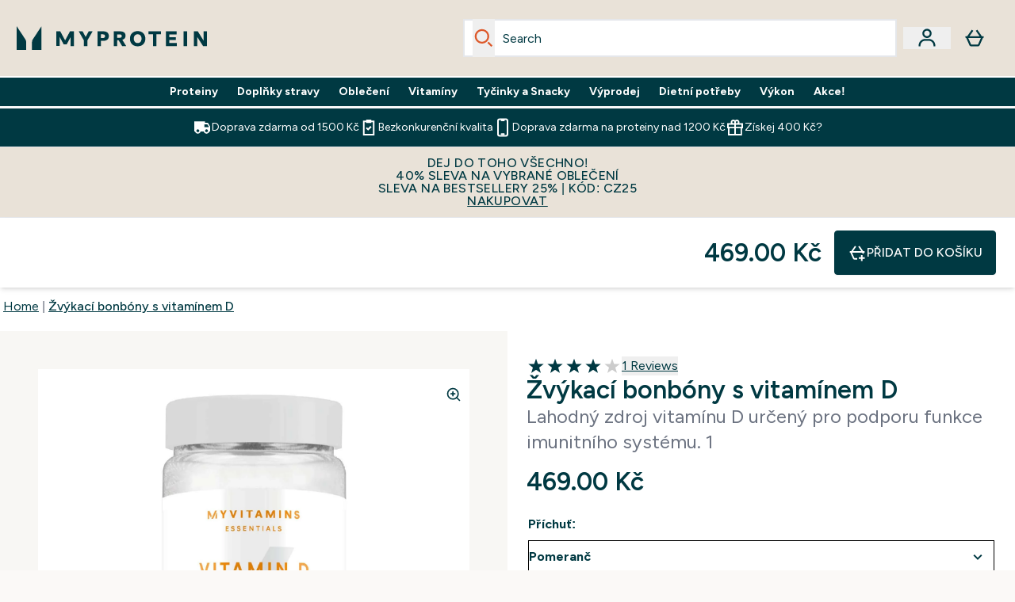

--- FILE ---
content_type: application/x-javascript
request_url: https://www.myprotein.cz/ssr-assets/index.astro_astro_type_script_index_1_lang.CH2xUk1G.js
body_size: 5531
content:
import{f as c,m as v,u as w,a as _,b as f,e as g,j as y,d as I,h as P,g as E,c as T}from"./index.C0pOX_39.js";import{i as S}from"./init-quantity-selector.kuOM4ZgD.js";import{V as m}from"./Variation.BbKoizr-.js";import{s as R}from"./session.DX-b7HZ3.js";import"./paymentUtils.Dl4Vhtlk.js";import"./pubsub.BZNGFF6h.js";function A(u,i){u.addEventListener("mousemove",e=>{const t=u.getBoundingClientRect(),s=e.clientX-t.left,a=e.clientY-t.top;let n=s/t.width*100,r=a/t.height*80;n=n<5?5:n,r=r<5?5:r,i.style.transformOrigin=`${n}% ${r}%`,i.style.transform="translate(-50%, -50%) scale(3)"})}function L(){class u extends HTMLElement{carouselWrapper;thumbnailWrapper;productImages;thumbnailImages;thumbnailFigures;videoWrapper;intersectionObserver;nextButton;prevButton;sku;productTitle;zoomImageGallery;touchStartHandler;lastPosX;lastPosY;containerEdges;minPosY;minPosX;maxPosY;maxPosX;touchMoveHandler;touchEndHandler;isZoomedIn;indicatorWrapper;galleryBullets;enableNutritionPDP;enableNewPdpStylingImageGallery;isRTL;static get observedAttributes(){return["data-refresh-product-gallery"]}constructor(){super(),this.render()}render(){this.isZoomedIn=!1,this.carouselWrapper=this.querySelector("#gallery-carousel"),this.thumbnailWrapper=this.querySelector("#thumbnail-container"),this.nextButton=this.querySelector("#product-image-next"),this.prevButton=this.querySelector("#product-image-prev"),this.zoomImageGallery=this.querySelector("#zoom-image-gallery"),this.videoWrapper=this.querySelector("#gallery-video-wrapper"),this.indicatorWrapper=this.querySelector("#indicator-wrapper"),this.isRTL=document?.dir==="rtl",this.productTitle=window.__CURRENTVARIANT__?.title;const e=window.__DEFAULTIMAGES__;this.sku=window.__CURRENTVARIANT__?.sku;const t=window.__PRODUCTVIDEO__,s=this.carouselWrapper.dataset.isZoomModal;this.enableNutritionPDP=window.enableNutritionPDP,this.enableNewPdpStylingImageGallery=window.enableNewPdpStylingImageGallery||window.enableNewPdpStyling,this.enableNutritionPDP||(this.initResponsiveImageZoomTouchDrag=this.initResponsiveImageZoomTouchDrag.bind(this)),this.bindResponsiveImageZoomEventListeners=this.bindResponsiveImageZoomEventListeners.bind(this),this.videoWrapper&&t&&c(`/fragments/videoFragment/?url=${t}`,this.videoWrapper);const a=c("/fragments/productGalleryFragment",this.carouselWrapper,{productTitle:this.productTitle,images:e||[],sku:this.sku,hydrate:e?.length>1,imgClass:s?`snap-center w-full scroll-smooth h-full object-top ${this.enableNutritionPDP&&"rounded-lg"} ${this.enableNewPdpStylingImageGallery&&"gallery-image max-lg:max-w-[250px] max-lg:max-h-[250px] lg:h-full lg:max-w-[498px] lg:max-h-[498px]"}`:"",enableNutritionPDP:this.enableNutritionPDP,enableNewPdpStylingImageGallery:this.enableNewPdpStylingImageGallery},!0),n=c("/fragments/productThumbnailFragment",this.thumbnailWrapper,{productTitle:this.productTitle,images:e||[],hydrate:!0,customClass:"product-thumbnail",video:t,enableNutritionPDP:this.enableNutritionPDP,enableNewPdpStyling:this.enableNewPdpStyling},!0);Promise.all([a,n]).then(()=>{this.observe(),this.productImages=[...this.querySelectorAll(".carouselImages")],this.thumbnailImages=[...this.querySelectorAll(".product-thumbnail")],this.thumbnailImages.forEach((o,l)=>{o.addEventListener("click",this.imageHandler.bind(this));const d=`Open image ${l+1}`;o.setAttribute("aria-label",d)});for(const o of this.productImages)this.intersectionObserver.observe(o),o.setAttribute("role","presentation");this.mutationObserver();const r=()=>{let o=this.querySelector(".gallery-bullet");this.indicatorWrapper&&(this.indicatorWrapper.innerHTML=""),this.productImages.forEach((l,d)=>{let h=o?o.cloneNode(!0):document.createElement("div");o||h?.classList.add("gallery-bullet","w-8","h-1","rounded-full","bg-primary","mr-2"),h.dataset.index=d,this.indicatorWrapper.appendChild(h)})};this.indicatorWrapper&&r()}).catch(r=>{console.error(r)}),this.prevButton&&this.prevButton.addEventListener("click",this.scrollImages.bind(this)),this.nextButton&&this.nextButton.addEventListener("click",this.scrollImages.bind(this))}scrollImages(e){e.target.id.includes("next")?(this.carouselWrapper.scrollLeft+=this.productImages[0].clientWidth*1,window.Tracker.handlers.productImageNav({title:this.productTitle,id:this.sku,action:"next"})):(this.carouselWrapper.scrollLeft-=this.productImages[0].clientWidth*1,window.Tracker.handlers.productImageNav({title:this.productTitle,id:this.sku,action:"previous"})),setTimeout(()=>{const t=Math.round(this.carouselWrapper.scrollLeft/this.productImages[0].clientWidth);if(this.thumbnailImages&&this.thumbnailImages.length>0&&(this.thumbnailImages.forEach(s=>{s.classList.remove("border-gray-500"),s.classList.add("border-transparent")}),this.thumbnailImages[t]&&(this.thumbnailImages[t].classList.remove("border-transparent"),this.thumbnailImages[t].classList.add("border-gray-500"),this.thumbnailWrapper))){const s=this.thumbnailImages[t].offsetWidth,a=s*t;this.thumbnailWrapper.scrollTo({left:a-this.thumbnailWrapper.offsetWidth/2+s/2,behavior:"smooth"})}},300)}observe(){this.intersectionObserver&&this.intersectionObserver.disconnect(),this.productImages=[...this.querySelectorAll(".carouselImages")],this.thumbnailImages=[...this.querySelectorAll(".product-thumbnail")],this.thumbnailFigures=[...this.querySelectorAll(".thumbnail-image")],this.thumbnailFigures.forEach(e=>{e.setAttribute("role","presentation"),e.setAttribute("aria-hidden","true")}),this.intersectionObserver=new IntersectionObserver(e=>{e.forEach(t=>{const{target:s}=t,a=this.productImages.findIndex(n=>n.isSameNode(s));if(a==0?this.isRTL?t.intersectionRatio>.99?this.nextButton&&this.nextButton?.classList.add("hidden"):this.nextButton&&this.nextButton?.classList.remove("hidden"):t.intersectionRatio>.99?this.prevButton&&this.prevButton?.classList.add("hidden"):this.prevButton&&this.prevButton?.classList.remove("hidden"):a==this.productImages.length-1&&(this.isRTL?t.intersectionRatio>.99?this.prevButton&&this.prevButton?.classList.add("hidden"):this.prevButton&&this.prevButton?.classList.remove("hidden"):t.intersectionRatio>.99?this.nextButton&&this.nextButton?.classList.add("hidden"):this.nextButton&&this.nextButton?.classList.remove("hidden")),this.galleryBullets=[...this.querySelectorAll(".gallery-bullet")],t.isIntersecting){const n=this.productImages.findIndex(d=>d.isSameNode(s)),r=this.productImages[n].querySelector("img")?.src||"";this.updateResponsiveZoomImage(r),this.resetResponsiveZoom(),this.removeResponsiveImageZoomTouchDrag(this);const o=this.videoWrapper?.childNodes?.[0];this.videoWrapper=document.querySelector("#gallery-video-wrapper"),window.Tracker.store.set("imageIndex",{index:n,id:this.sku,title:this.productTitle}),this.thumbnailImages.forEach((d,h)=>{h!==n?(d?.classList.remove("border-gray-500"),d?.classList.add("border-transparent")):(d?.classList.remove("border-transparent"),d?.classList.add("border-gray-500"))});const l=/Android|webOS|iPhone|iPad|iPod|BlackBerry|IEMobile|Opera Mini/i.test(navigator.userAgent);o instanceof HTMLVideoElement&&(s.getAttribute("id")==="videoPlayer"?s.readyState>=3&&!l&&s.play():o.pause()),this.galleryBullets[a]?.classList.remove("bg-base-200"),this.galleryBullets[a]?.classList.add("bg-primary")}else this.galleryBullets[a]?.classList.remove("bg-primary"),this.galleryBullets[a]?.classList.add("bg-base-200")})},{root:this.carouselWrapper,rootMargin:"100% 0px 100% 0px",threshold:.99});for(const e of this.productImages)this.intersectionObserver.observe(e)}mutationObserver(){new MutationObserver(function(t){t.forEach(function(s){if(s.type==="childList"){for(const a of this.productImages)this.intersectionObserver.unobserve(a);this.thumbnailImages.forEach(a=>{a.removeEventListener("click",this.imageHandler)}),this.observe()}}.bind(this))}.bind(this)).observe(this.carouselWrapper,{childList:!0})}imageHandler(e){const t=this.thumbnailImages.findIndex(s=>s.isSameNode(e.target));window.Tracker.handlers.productThumbnailClicked({index:t,id:this.sku,title:this.productTitle}),this.scrollThumbnailImage(t)}scrollThumbnailImage(e){const t=this.productImages[0].clientWidth*e;this.carouselWrapper.focus(),this.carouselWrapper.scrollTo({top:0,left:this.isRTL?-t:t,behavior:"smooth"}),this.observe()}updateResponsiveZoomImage(e){const t=this.querySelector("#zoom-container-gallery"),s=t.querySelector("#zoom-image-gallery")?.src;t&&(t.style.opacity="0",t.style.visibility="hidden"),!(s&&s===e)&&c(`/fragments/imageZoomResponsiveFragment/?images=${e}`,t)}connectedCallback(){this.initImageZoomResponsive(this)}disconnectedCallback(){this.removeEventListener("click",this.bindResponsiveImageZoomEventListeners)}attributeChangedCallback(e,t,s){t!==null&&e=="data-refresh-product-gallery"&&s!==t&&this.render()}resetResponsiveZoom(){this.lastPosX=0,this.lastPosY=0,this.isZoomedIn=!1}initImageZoomResponsive(){this.resetResponsiveZoom();const e=this.querySelector("#zoom-container-gallery");this.containerEdges=e.getBoundingClientRect(),this.minPosY=-this.containerEdges.height,this.minPosX=-this.containerEdges.width,this.maxPosY=this.containerEdges.height,this.maxPosX=this.containerEdges.width,this.addEventListener("click",t=>{t.target?.classList.contains("gallery-action")||this.bindResponsiveImageZoomEventListeners()})}bindResponsiveImageZoomEventListeners(){const e=this.querySelector("#zoom-container-gallery");this.isZoomedIn?(e.style.opacity="0",e.style.visibility="hidden",this.isZoomedIn=!1,!this.enableNutritionPDP&&this.removeResponsiveImageZoomTouchDrag(this),this.removeResponsiveImageZoomMouseDrag(this)):(e.style.opacity="1",e.style.visibility="visible",!this.enableNutritionPDP&&this.initResponsiveImageZoomTouchDrag(this),this.initResponsiveImageZoomMouseDrag(this),this.isZoomedIn=!0)}initResponsiveImageZoomMouseDrag(e){const t=document.getElementById("zoom-image-gallery"),s=this.querySelector("#zoom-container-gallery"),a=e.getBoundingClientRect();this.mouseMoveHandler=n=>{const r=n.clientX-a.left,o=n.clientY-a.top;let l=r/a.width*130,d=o/a.height*130;this.lastPosX=this.minMaxValue(l,5,100),this.lastPosY=this.minMaxValue(d,5,100),t?.style&&(t.style.transformOrigin=`${this.lastPosX}% ${this.lastPosY}%`,t.style.transform="translate3d(-50%, -50%) scale(2)")},s?.addEventListener("mousemove",this.mouseMoveHandler),t&&t.addEventListener("dragstart",n=>{n.preventDefault()})}initResponsiveImageZoomTouchDrag(e){const t=document.getElementById("zoom-image-gallery"),s=this.querySelector("#zoom-container-gallery");let a=!1,n,r;t?.style&&(t.style.transform="scale(3)"),this.touchStartHandler=o=>{a=!0;const l=o.touches[0];n=l.clientX-this.lastPosX,r=l.clientY-this.lastPosY,t.style.transition="none"},this.touchMoveHandler=o=>{if(!a)return;o.preventDefault();const l=o.touches[0];this.lastPosX=l.clientX-n,this.lastPosY=l.clientY-r,this.lastPosX=this.minMaxValue(this.lastPosX,this.minPosX,this.maxPosX),this.lastPosY=this.minMaxValue(this.lastPosY,this.minPosY,this.maxPosY),t.style.transform=`translate3d(${this.lastPosX}px, ${this.lastPosY}px, 0) scale(3)`,t.style.webkitTransform=`translate3d(${this.lastPosX}px, ${this.lastPosY}px, 0) scale(3)`},this.touchEndHandler=()=>{a&&(a=!1)},s?.addEventListener("touchstart",this.touchStartHandler,!0),s?.addEventListener("touchmove",this.touchMoveHandler,!0),s?.addEventListener("touchend",this.touchEndHandler,!0),t&&t.addEventListener("dragstart",o=>{o.preventDefault()})}minMaxValue(e,t,s){return Math.min(Math.max(e,t),s)}removeResponsiveImageZoomMouseDrag(e){e.removeEventListener("mousemove",this.mouseMoveHandler)}removeResponsiveImageZoomTouchDrag(e){e.removeEventListener("touchstart",this.touchStartHandler),e.removeEventListener("touchmove",this.touchMoveHandler),e.removeEventListener("touchend",this.touchEndHandler)}}!customElements.get("product-gallery")&&customElements.define("product-gallery",u)}window.sharedFunctions.initImageZoom=A;window.sharedFunctions.modalToggleVisibility=v;window.sharedFunctions.useFetchApi=w;window.sharedFunctions.triggerModal=_;window.sharedFunctions.triggerDrawer=f;window.sharedFunctions.initQuantitySelector=S;window.sharedFunctions.Variation=m;const{lang:p}=window,b=()=>{if(!(new URLSearchParams(window.location.search).get("review")==="success"))return;const e=document.getElementById("toastContainer"),t=window.altitude.i18n(()=>p.altitude.createreview.submit.success);window.sharedFunctions.fetchFragment(`/fragments/toastFragment/?type=success&message=${t}`,e,null,!0)};document.readyState!=="loading"?b():document.addEventListener("DOMContentLoaded",function(){b()});class N extends HTMLElement{loaded;constructor(){super(),this.loaded=!1,this.loadReviews=this.loadReviews.bind(this),new IntersectionObserver(this.loadReviews,{rootMargin:"0px",threshold:.1}).observe(this)}async loadReviews(i){const e=window.__CURRENTVARIANT__?.sku||window.__MASTERSKU__;var s=window.__EXPERIMENTMAP__?.reviews_sort_experiment_v2=="v1|newToOld"?"NEWEST_TO_OLDEST":"MOST_TO_LEAST_POSITIVE_VOTES";i.forEach(async a=>{a.isIntersecting&&!this.loaded&&(this.loaded=!0,c(`/fragments/pdpReviews/?sku=${e}&sort=${s}&isLoggedIn=${R.get()}`,this))})}}customElements.define("reviews-wrapper",N);class V extends HTMLElement{stickyAtbPrice;wishlistBtn;productZoomButton;atbBtn;ewisBtns;initialSubContract;selectedVariant;pdpVariationId;isClothingProduct;pdpPremiumVariationId;colourLabelTimeout;constructor(){super(),this.atbBtn=this.querySelector("#add-to-basket"),this.ewisBtns=this.querySelectorAll(".email-when-in-stock-trigger"),this.productZoomButton=this.querySelector("#product-image-zoom"),this.wishlistBtn=this.querySelector("#wishlist"),this.stickyAtbPrice=document.getElementById("pdp-sticky-price"),this.selectedVariant=window.__CURRENTVARIANT__,L(),this.updateSubscriptionContract(),this.updateMacroNutrientsInfo(),this.pdpVariationId=`pdp-allvariants-${window.__MASTERSKU__}`,this.pdpPremiumVariationId=`pdp-premium-${window.__MASTERSKU__}`;const i=window.__CURRENTVARIANT__?.sku;!window.isAdvancedBYOB&&this.fetchPDPpageProductVariants().then(()=>{{const e={defaultVariation:window.__CURRENTVARIANT__,options:window.__OPTIONS__,variants:window.__VARIANTS__,linkedOn:window.__LINKEDON__},t=new m(this.pdpVariationId,{config:{payload:e,layout:{button:["Size","Amount","Colour","Shade","Option"]},activeVariant:i,imageVariations:window.__IMAGEVARIANTIONS,imageProcessor:{prefix:"/images",height:75,width:75}}});this.updateColourLabel(),this.subscribeToVariationUpdateEvents(t)}}),this.productZoomButton&&this.productZoomButton.addEventListener("click",async()=>{const e=window.__CURRENTVARIANT__;_(`/fragments/imageZoomModalContentFragment/?images=${window.__DEFAULTIMAGES__}&title=${e?.title}&sku=${e?.sku}`)})}async fetchPDPpageProductVariants(){try{const i=await w({operation:"ProductVariants",variables:{sku:window.__MASTERSKU__,currency:window.siteObj?.currency||"",shippingDestination:window.siteObj?.country||"",buyNowPayLater:window.tenantConfig?.features?.buyNowPayLater||!1,enableWishlist:window.tenantConfig?.features?.enableWishlist||!1,hasSubscriptions:window.tenantConfig?.features?.hasSubscriptions||!1}});i?.data?.product?.variants&&(window.__PREMIUMVARIANTS__=(i?.data?.product?.variants||[]).filter(e=>e?.content?.some(t=>t?.key==="nutri_premiumFlavour"&&t?.value?.stringValue==="Y")),window.__VARIANTS__=i.data.product.variants)}catch(i){console.error("Error fetching product variants:",i)}}async handlePDPvariationUpdate(i){const e=new URL(location.href);e.searchParams.set("variation",i?.sku),history.replaceState(null,null,e),this.selectedVariant=window.__VARIANTS__?.find(a=>a?.sku===i?.sku),window.__CURRENTVARIANT__=this.selectedVariant,window.Tracker.handlers.viewItem(i?.sku),this.isClothingProduct=this.dataset.isclothing;const t=new CustomEvent("nutritionProductVariationChange",{bubbles:!0,detail:{wrapperToReplace:"product-description-content",variantContent:window.__CURRENTVARIANT__?.content||[],mainProductContent:window.__PARENT_SKU_CONTENT__,image:window.__CURRENTVARIANT__?.images?.length>0?window.__CURRENTVARIANT__?.images?.[0]?.original:window.__CURRENTVARIANT__?.product?.images?.[0]?.original}});this.dispatchEvent(t),window.dispatchEvent(t);const s=new CustomEvent("pdpVariationChange",{bubbles:!0,detail:{sku:i?.sku}});window.dispatchEvent(s),this.atbBtn.dataset.sku=i?.sku,this.atbBtn.dataset.stock=i?.stock,this.wishlistBtn.dataset.sku=i?.sku,window.tenantConfig?.features?.emailWhenInStock?.enabled&&this.ewisBtns?.length>0&&this.ewisBtns.forEach(a=>{a.dataset.sku=i?.sku,i?.stock===!0||i?.stock==="true"?(a.classList.add("hidden"),this.atbBtn.classList.remove("hidden")):(a.classList.remove("hidden"),this.atbBtn.classList.add("hidden"))}),window.tenantConfig?.features?.pdpStickyAtb&&!window?.tenantConfig?.features?.enableNewPdpStyling&&window.__EXPERIMENTMAP__?.pdp_experiment_new!=="v2|newPdpFullPage"&&this.updateSticky(i),this.updateSubscriptionContract(),this.updateSubs(),this.updateImages(),this.updateTitlePrices(),this.updateMacroNutrientsInfo(),this.updateColourLabel(),window.tenantConfig?.features?.flexPay?.enabled&&this.handleDisplayHsaFsaEligibilityTag()}updateSubscriptionContract(){this.initialSubContract=window.__CURRENTVARIANT__?.subscriptionContracts?.find(i=>i?.recommended)?.id,this.atbBtn&&(this.atbBtn.dataset.subscriptionId=this.initialSubContract)}updateSubs(){const i=document.getElementById("subscribe-tab"),e=i?.classList.contains("active"),t=window.__EXPERIMENTMAP__?.subs_pdp_experiment_wave_03=="v1|hasNewSubs",s=window.tenantConfig?.features?.productPage?.enableAutoSubs,a=t||s?document.querySelector(".subs-tab-content-wrapper"):document.getElementById("tab-content-wrapper");e&&c(`/fragments/subscriptionVariationFragment/${window.location.search}`,a,{currentVariant:this.selectedVariant}),i&&(i.dataset.fragment=`/fragments/subscriptionVariationFragment/${window.location.search}`)}updateColourLabel(){this.colourLabelTimeout&&clearTimeout(this.colourLabelTimeout),this.colourLabelTimeout=setTimeout(()=>{const i=this.querySelector('div[data-key="Colour"]');if(!i)return;const e=i.querySelector("p");if(!e)return;const a=this.selectedVariant?.choices?.find(l=>l.optionKey==="Colour")?.title;if(!a)return;let n=e.innerText;const o=n.split(":")?.[0]+": "+a;if(n!==o)try{n=o,e.innerText=o}catch(l){console.error("Error updating colourLabel.innerText:",l)}},100)}updateTitlePrices(){const i=document.getElementById("product-title"),e=document.getElementById("product-price"),t=document.getElementById("product-price-secondary");i.innerText=this.selectedVariant?.title.includes(" - ")?this.selectedVariant?.title.split(" - ")[0]:this.selectedVariant?.title,(!document.getElementById("subscribe-tab")?.classList?.contains("active")||window.__CURRENTVARIANT__?.subscriptionContracts?.length===0)&&c("/fragments/productPriceFragment",e,{priceData:g(this.selectedVariant),showModals:!0,hideBNPL:!1,hidePricePerServing:!0,inlinePricePerAmount:window?.tenantConfig?.features?.enableNewPdpStyling||window.__EXPERIMENTMAP__?.pdp_experiment_new==="v2|newPdpFullPage"}),t&&c("/fragments/productPriceFragment",t,{priceData:g(this.selectedVariant),showModals:!0,hideBNPL:!1,hidePricePerServing:!0})}updateImages(){const i=window.__DEFAULTIMAGES__!==void 0&&window.__DEFAULTIMAGES__?.[0]?.original===this.selectedVariant?.images?.[0]?.original;if(this.selectedVariant?.images?.length>0||this.selectedVariant?.product?.images?.length>0?window.__DEFAULTIMAGES__=this.selectedVariant?.images?.length>0?this.selectedVariant?.images:this.selectedVariant?.product?.images:window.__DEFAULT_VARIANT__?.images.length>0&&(window.__DEFAULTIMAGES__=window.__DEFAULT_VARIANT__?.images),!i){const e={images:window.__DEFAULTIMAGES__,title:this.selectedVariant?.title,sku:this.selectedVariant?.sku,video:window.__PRODUCTVIDEO__,enableNutritionPDP:window.enableNutritionPDP,enableNewPdpStyling:window.enableNewPdpStylingImageGallery,isClothing:this.isClothingProduct==="true"},t=y(e);c(`/fragments/productGalleryUpdate/?${t}`,document.querySelector("#pdp-gallery-container"))}}updateSticky(i){const e=document.getElementById("pdp-sticky-atb"),t=e?.querySelector(".email-when-in-stock-trigger"),s=document.getElementById("pdp-sticky-atb-btn");if(e){e.setAttribute("aria-label",this.selectedVariant.title);const a=document.getElementById("pdp-sticky-atb-text");if(i?.stock===!0||i?.stock==="true"){s.removeAttribute("disabled");const r=document.getElementById("add-to-basket")?.dataset?.preorder==="true";a.innerText=window.altitude.i18n(()=>r?p.altitude.addtobasket.button.preorder:p.altitude.addtobasket.button.available.text)}else s.disabled=!0,a.innerText=window.altitude.i18n(()=>p.altitude.addtobasket.button.unavailable.text);window.tenantConfig?.features?.emailWhenInStock?.enabled&&t&&(t.dataset.sku=i?.sku,i?.stock===!0||i?.stock==="true"?(t.classList.add("hidden"),s.classList.remove("hidden")):(t.classList.remove("hidden"),s.classList.add("hidden"))),c("/fragments/productPriceFragment",this.stickyAtbPrice,{priceData:g(this.selectedVariant),hideBNPL:!0,hidePricePerServing:!0,hidePricePerKg:!0,mobileWrapDiscountSaving:!0,horizontalSavePricing:!0,smallText:!0})}}subscribeToVariationUpdateEvents(i){i.subscribe("variation_updated",this.handlePDPvariationUpdate.bind(this)),i.subscribe("linked_variation_updated",this.handlePDPvariationUpdate.bind(this))}updateMacroNutrientsInfo(){const i=document.getElementById("macro-information-wrapper");if(i&&window?.enableNutritionPDP){const e=I(this.selectedVariant?.content),t=this.selectedVariant?.content?.find(s=>s?.key==="showMacros")?.value?.stringListValue?.[0]==="FALSE";c("/fragments/macroInfoFragment",i,{macroContent:e,hideMacros:t}).then(()=>P(e))}}async handleVariationTabChange({detail:i}){const e=parseInt(i.tabIndex),t={defaultVariation:window.__CURRENTVARIANT__,options:window.__OPTIONS__,variants:window.__VARIANTS__,linkedOn:window.__LINKEDON__},s={defaultVariation:window.__PREMIUMVARIANTS__[0],options:window.__OPTIONS__,variants:window.__PREMIUMVARIANTS__,linkedOn:window.__LINKEDON__};if(e===0){const a=new m(this.pdpVariationId,{config:{payload:t,layout:{button:["Size","Amount","Colour","Shade","Option"]},activeVariant:window.__DEFAULT_VARIANT__.sku}});this.subscribeToVariationUpdateEvents(a),this.handlePDPvariationUpdate({sku:window.__DEFAULT_VARIANT__.sku,stock:!0})}else if(e===1&&window.__PREMIUMVARIANTS__?.length>0){const a=new m(this.pdpPremiumVariationId,{config:{payload:s,layout:{button:["Size","Amount","Colour","Shade","Option"]},activeVariant:window.__PREMIUMVARIANTS__[0]?.sku}});this.subscribeToVariationUpdateEvents(a),this.handlePDPvariationUpdate({sku:window.__PREMIUMVARIANTS__[0].sku,stock:!0})}}connectedCallback(){this.addEventListener("variation-tab-change",this.handleVariationTabChange.bind(this))}handleDisplayHsaFsaEligibilityTag(){const{tenantConfig:i}=window||{},e=this.selectedVariant||{},t=this.querySelector("#hsaFsa-pdp-eligibility-tag"),s=E("flexPayEligibilityStatus",e?.content),a=T(i?.features?.flexPay,s);if(!a){t&&!t?.classList?.contains("hidden")&&t?.classList.add("hidden");return}t&&t?.classList.contains("hidden")&&t.classList.replace("hidden","mt-2"),c("/fragments/hsaFsaFragment",t,a,!1)}}customElements.define("product-details-wrapper",V);


--- FILE ---
content_type: text/plain;charset=UTF-8
request_url: https://www.myprotein.cz/api/operation/ProductVariants/
body_size: -379
content:
{"data":{"product":{"sku":12899607,"variants":[{"title":"Žvýkací bonbóny s vitamínem D - 60servings - Pomeranč","sku":12899608,"inStock":true,"maxPerOrder":null,"preorderReleaseDate":"2021-02-26","images":[{"original":"https://static.thcdn.com/productimg/original/12899608-1225197638267291.jpg","altText":null}],"product":{"images":[{"original":"https://static.thcdn.com/productimg/original/12899607-2134970785212477.jpg","altText":null}],"sku":12899607},"choices":[{"optionKey":"Flavour","key":"Orange","colour":null,"title":"Pomeranč"},{"optionKey":"Amount","key":"60servings","colour":null,"title":"60servings"}],"price":{"price":{"currency":"CZK","amount":"469.0","displayValue":"469.00 Kč"},"rrp":{"currency":"CZK","amount":"469.0","displayValue":"469.00 Kč"}},"content":[{"key":"range","value":{"__typename":"ProductContentStringListValue","stringListValue":["Vitamins"]}},{"key":"volume","value":{"__typename":"ProductContentStringListValue","stringListValue":["60 gummies"]}},{"key":"brand","value":{"__typename":"ProductContentStringListValue","stringListValue":["Myvitamins"]}},{"key":"cm_suggestedUseInformation","value":{"__typename":"ProductContentRichContentListValue","richContentListValue":[{"content":[{"type":"HTML","content":"Take 1 gummy daily."}]},{"content":[{"type":"HTML","content":"Store in a cool, dry place away from direct sunlight."}]}]}},{"key":"cm_dietarySuitability","value":{"__typename":"ProductContentRichContentListValue","richContentListValue":[{"content":[{"type":"HTML","content":"Suitable for: vegetarians."}]}]}},{"key":"cm_ingredientsInformation","value":{"__typename":"ProductContentRichContentListValue","richContentListValue":[{"content":[{"type":"HTML","content":"<strong>Ingredients:</strong>Glucose Syrup, Sucrose, Water, Gelling Agent (Pectin), Acid (Citric Acid), Acidity Regulator (Sodium Citrate), Nuatrual Orange Flavourings, Black Carrot Juice Concentrate, Canola Oil, Coconut Oil, Vitamin D3, Colour (Curcumin), Glazing Agent (Carnauba Wax)."}]}]}},{"key":"cm_nutritionalPanel","value":{"__typename":"ProductContentRichContentValue","richContentValue":{"content":[{"type":"HTML","content":"<div>\n <div>\n  <table border-collapse=\"collapse\">\n   <tbody>\n    <tr>\n     <td colspan=\"1\">\n      <table border-collapse=\"collapse\">\n       <tbody>\n        <tr>\n         <td colspan=\"3\"><span style=\"font-size: inherit;\">Active Ingredients</span></td>\n        </tr>\n        <tr>\n         <td colspan=\"1\"><span style=\"font-size: inherit;\">Typical Values</span></td>\n         <td colspan=\"1\"><span style=\"font-size: inherit;\">Per Daily Serving</span></td>\n         <td colspan=\"1\"><span style=\"font-size: inherit;\">%Reference Intake*</span></td>\n        </tr>\n       </tbody>\n      </table></td>\n    </tr>\n    <tr>\n     <td colspan=\"1\">\n      <table border-collapse=\"collapse\">\n       <tbody>\n        <tr>\n         <td colspan=\"1\"><span style=\"font-size: inherit;\">Vitamin D3</span></td>\n         <td colspan=\"1\"><span style=\"font-size: inherit;\">25.0μg</span></td>\n         <td colspan=\"1\"><span style=\"font-size: inherit;\">500</span></td>\n        </tr>\n       </tbody>\n      </table></td>\n    </tr>\n    <tr>\n     <td colspan=\"1\">\n      <table border-collapse=\"collapse\">\n       <tbody>\n        <tr>\n         <td colspan=\"1\"><span><span>\n            <p>* NRV - Nutrition Reference Value</p></span></span></td>\n        </tr>\n       </tbody>\n      </table></td>\n    </tr>\n   </tbody>\n  </table>\n </div>\n</div>"}]}}},{"key":"cm_legalName","value":{"__typename":"ProductContentRichContentValue","richContentValue":{"content":[{"type":"HTML","content":"Vitamin D3 Food Supplement Gummies. Orange Flavour."}]}}},{"key":"cm_warningStatements","value":{"__typename":"ProductContentRichContentListValue","richContentListValue":[{"content":[{"type":"HTML","content":"Do not exceed the stated recommended daily dose. This product should not be used as a substitute for a varied, balanced diet and a healthy lifestyle. Keep out of the reach of young children."}]}]}}]}]}},"extensions":{"ray":"5qTm__ZtEfCjZl0PbyJuNA","server":"PRODUCTION-W-F62P8","flags":[],"experiments":{},"rateLimitersFiring":[{"rateLimitingBucket":"MARKETING_MATERIAL_SIGN_UP","captchaBypassAvailable":[{"type":"V2_VISIBLE","siteKey":"6Lcs1QYUAAAAAJS_m-vZsQCSv6lnqOxXUh_7BnZ1"},{"type":"V2_INVISIBLE","siteKey":"6Lf4fiMUAAAAAGRkNt_wJnf79ra2LSdFBlTL-Wcf"}]},{"rateLimitingBucket":"REFERRAL_EMAIL","captchaBypassAvailable":[{"type":"V2_VISIBLE","siteKey":"6Lcs1QYUAAAAAJS_m-vZsQCSv6lnqOxXUh_7BnZ1"},{"type":"V2_INVISIBLE","siteKey":"6Lf4fiMUAAAAAGRkNt_wJnf79ra2LSdFBlTL-Wcf"}]}],"surrogateControl":{"noStore":true,"maxAge":null,"swr":null,"sie":null,"scope":null}}}